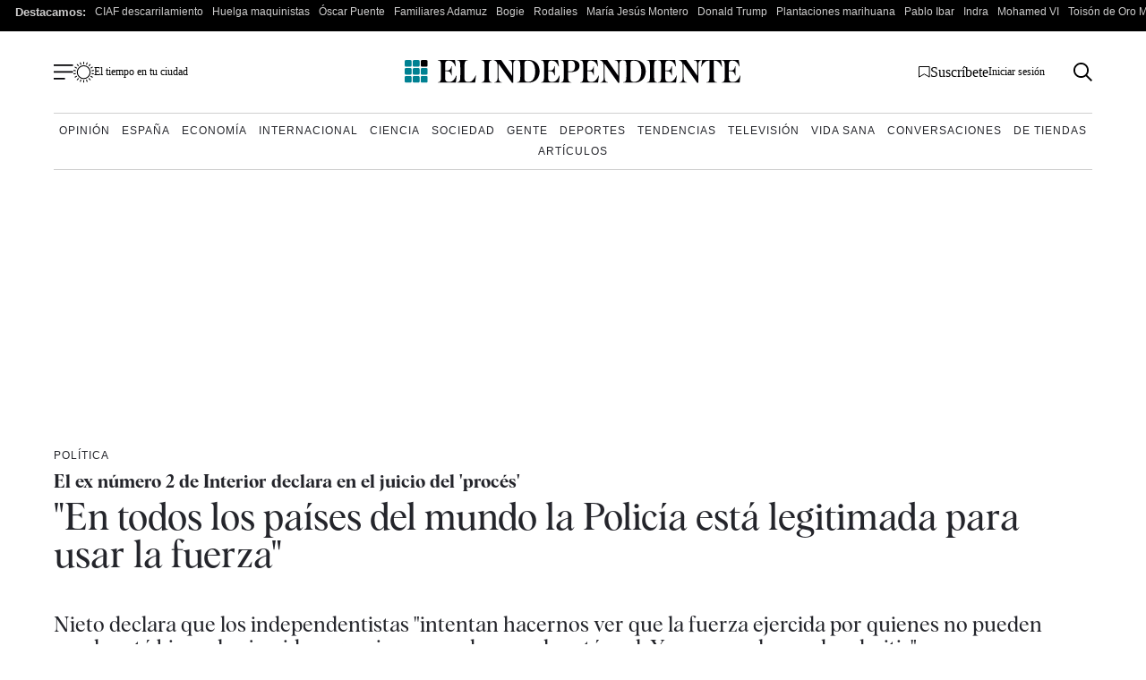

--- FILE ---
content_type: image/svg+xml
request_url: https://www.elindependiente.com/wp-content/themes/indp23/images/svg/logo-el-independiente.svg
body_size: 13629
content:
<?xml version="1.0" encoding="UTF-8"?>
<svg width="260px" height="19px" viewBox="0 0 260 19" version="1.1" xmlns="http://www.w3.org/2000/svg" xmlns:xlink="http://www.w3.org/1999/xlink">
    <title>logo-el-idependiente</title>
    <g id="Page-1" stroke="none" stroke-width="1" fill="none" fill-rule="evenodd">
        <g id="logo-el-idependiente" transform="translate(0, -0.0086)" fill-rule="nonzero">
            <g id="Grupo_2" transform="translate(25.576, 0)" fill="#010003">
                <path d="M13.93,18.1476346 L0,18.1476346 L0,17.8716346 C0.30127029,17.8423741 0.599405464,17.7868293 0.891,17.7056346 C1.16487605,17.621774 1.41779835,17.4806556 1.633,17.2916346 C1.86360623,17.0707013 2.03546041,16.7957346 2.133,16.4916346 C2.29512394,15.9674046 2.39021359,15.4247552 2.416,14.8766346 C2.46066667,14.2233012 2.48333333,13.4823012 2.484,12.6536346 L2.484,5.50363458 C2.484,4.67496791 2.46133333,3.93396791 2.416,3.28063458 C2.39004299,2.73253282 2.29495708,2.18990475 2.133,1.66563458 C2.04230827,1.35410152 1.86962956,1.07263523 1.633,0.850634578 C1.41427776,0.669952304 1.16216211,0.534040902 0.891,0.450634578 C0.599405464,0.369439831 0.30127029,0.313895007 0,0.284634578 L0,0.00863457799 L13.228,0.00863457799 L13.928,5.19963458 L13.604,5.19963458 C13.3640962,4.52593977 13.0565243,3.87829648 12.686,3.26663458 C12.3299166,2.68348711 11.9037431,2.14615253 11.417,1.66663458 C11.107047,1.36236813 10.7462817,1.11463812 10.351,0.934634578 C9.8462735,0.709584318 9.29740293,0.600903843 8.745,0.616634578 L7.881,0.616634578 C7.62237627,0.615590459 7.3644447,0.643429627 7.112,0.699634578 C6.87513637,0.752021533 6.6563811,0.866229722 6.478,1.03063458 C6.27918115,1.19724112 6.11796616,1.404128 6.005,1.63763458 C5.8847974,1.88731565 5.7986935,2.15201789 5.749,2.42463458 C5.69516683,2.71176019 5.66373879,3.0026367 5.655,3.29463458 C5.64566667,3.58930124 5.641,3.86530124 5.641,4.12263458 L5.641,8.42963458 L6.721,8.42963458 C7.25929659,8.44695007 7.79786534,8.40503158 8.327,8.30463458 C8.66183485,8.22081124 8.96597124,8.04360064 9.204,7.79363458 C9.57575666,7.44480437 9.86216165,7.01502579 10.041,6.53763458 C10.2284286,6.07278082 10.3554649,5.58580836 10.419,5.08863458 L10.719,5.08863458 L10.719,12.3776346 L10.419,12.3776346 C10.3552344,11.8966115 10.2374922,11.4243011 10.068,10.9696346 C9.91025807,10.5067108 9.64140776,10.0895293 9.285,9.75463458 C9.00732482,9.53776572 8.69762813,9.36537465 8.367,9.24363458 C7.83380886,9.08127622 7.27678501,9.01126776 6.72,9.03663458 L5.64,9.03663458 L5.64,13.5646346 C5.64,13.8593012 5.64466667,14.1719679 5.654,14.5026346 C5.66269235,14.8305568 5.68973465,15.1577353 5.735,15.4826346 C5.77461921,15.7852869 5.85153697,16.0818738 5.964,16.3656346 C6.06420488,16.6220062 6.23218947,16.8463313 6.45,17.0146346 C6.68990976,17.2205776 6.97772185,17.3629363 7.287,17.4286346 C7.62376903,17.5039101 7.96792392,17.5411432 8.313,17.5396346 L8.88,17.5396346 C9.50548049,17.5621931 10.1280667,17.4443049 10.702,17.1946346 C11.169696,16.9702504 11.5944533,16.6656436 11.957,16.2946346 C12.5107745,15.7337052 12.9821409,15.0970239 13.357,14.4036346 C13.6980444,13.7717436 14.0044963,13.1217852 14.275,12.4566346 L14.545,12.4566346 L13.93,18.1476346 Z" id="Trazado_2"></path>
                <path d="M14.847,17.8436346 L15.306,17.7886346 C15.4521133,17.7734045 15.5966459,17.7456355 15.738,17.7056346 C16.3251807,17.543848 16.7918017,17.0978906 16.98,16.5186346 C17.1637125,15.9369956 17.2679892,15.3331997 17.29,14.7236346 C17.3346667,13.9903012 17.3573333,13.1619679 17.358,12.2386346 L17.358,5.88863458 C17.358,4.96863458 17.3353333,4.14030124 17.29,3.40363458 C17.2699549,2.80302053 17.1656011,2.20820372 16.98,1.63663458 C16.8780193,1.34246049 16.7064882,1.07727338 16.48,0.863634578 C16.2644141,0.675158352 16.0116142,0.534108269 15.738,0.449634578 C15.4560399,0.366515386 15.166687,0.310922113 14.874,0.283634578 L14.874,0.00763457799 L23.08,0.00763457799 L23.08,0.283634578 C22.7872926,0.310778248 22.4979258,0.366374182 22.216,0.449634578 C21.9388841,0.535770063 21.6818281,0.676538846 21.46,0.863634578 C21.2262201,1.07363311 21.0496873,1.33963674 20.947,1.63663458 C20.7782989,2.21188881 20.6776118,2.80493564 20.647,3.40363458 C20.593,4.13696791 20.566,4.96530124 20.566,5.88863458 L20.566,13.3156346 C20.566,13.9603012 20.5796667,14.5033012 20.607,14.9446346 C20.6189203,15.3005557 20.6781054,15.6533126 20.783,15.9936346 C20.8728471,16.4148544 21.1009359,16.7939464 21.431,17.0706346 C21.664162,17.2629845 21.9432652,17.3915098 22.241,17.4436346 C22.5609336,17.5087824 22.8865036,17.5422772 23.213,17.5436346 L23.834,17.5436346 C24.4643979,17.5721178 25.0916056,17.4388964 25.656,17.1566346 C26.0926673,16.9163847 26.4888393,16.6089633 26.83,16.2456346 C27.4021334,15.662139 27.8843985,14.9968759 28.261,14.2716346 C28.5998782,13.6294298 28.9062647,12.9705987 29.179,12.2976346 L29.449,12.2976346 L28.855,18.1506346 L14.845,18.1506346 L14.847,17.8436346 Z" id="Trazado_3"></path>
                <path d="M39.386,12.6526346 C39.386,13.4813012 39.4086667,14.2223012 39.454,14.8756346 C39.4792911,15.4238099 39.5743917,15.9665216 39.737,16.4906346 C39.8340349,16.7949685 40.0059623,17.0700524 40.237,17.2906346 C40.4519702,17.4799831 40.7049668,17.621143 40.979,17.7046346 C41.123,17.7416346 41.267,17.7736346 41.411,17.8046346 C41.555,17.8356346 41.699,17.8556346 41.843,17.8736346 L41.843,18.1496346 L33.743,18.1496346 L33.743,17.8736346 C34.0433002,17.8377773 34.3409349,17.7823257 34.634,17.7076346 C34.8979375,17.6195389 35.1412009,17.4786843 35.349,17.2936346 C35.5796392,17.0727281 35.751499,16.7977524 35.849,16.4936346 C36.0111239,15.9694046 36.1062136,15.4267552 36.132,14.8786346 C36.1766667,14.2253012 36.1993333,13.4843012 36.2,12.6556346 L36.2,5.50563458 C36.2,4.67696791 36.1773333,3.93596791 36.132,3.28263458 C36.1060324,2.734534 36.0109467,2.19190725 35.849,1.66763458 C35.751499,1.36351671 35.5796392,1.08854109 35.349,0.867634578 C35.140796,0.683145483 34.8976529,0.542360541 34.634,0.453634578 C34.3402296,0.382186508 34.0427902,0.326771311 33.743,0.287634578 L33.743,0.011634578 L41.843,0.011634578 L41.843,0.287634578 C41.699,0.305634578 41.555,0.328634578 41.411,0.356634578 C41.267,0.383634578 41.123,0.416634578 40.979,0.456634578 C40.7076854,0.539676294 40.4555015,0.675624527 40.237,0.856634578 C39.9999076,1.07825772 39.8271455,1.35985999 39.737,1.67163458 C39.5745293,2.1957808 39.4794318,2.73847473 39.454,3.28663458 C39.4086667,3.94063458 39.386,4.68163458 39.386,5.50963458 L39.386,12.6526346 Z" id="Trazado_4"></path>
                <path d="M57.334,18.3366346 L47.02,3.21063458 L46.912,3.21063458 L46.912,13.5616346 C46.8970422,14.2125595 46.9375216,14.8635764 47.033,15.5076346 C47.0993647,15.8927587 47.212885,16.2682489 47.371,16.6256346 C47.5904447,17.1250501 48.0129578,17.506804 48.532,17.6746346 C48.6710559,17.728737 48.8160873,17.766002 48.964,17.7856346 C49.108,17.8043012 49.279,17.8319679 49.477,17.8686346 L49.477,18.1446346 L43.565,18.1446346 L43.565,17.8686346 C43.8944899,17.852529 44.2208404,17.7967943 44.537,17.7026346 C45.0484447,17.5326196 45.4617316,17.150311 45.671,16.6536346 C45.8322138,16.2889876 45.9587712,15.909985 46.049,15.5216346 C46.1755276,14.8763318 46.2298618,14.2189542 46.211,13.5616346 L46.211,5.94263458 C46.2237868,5.12007782 46.1648975,4.29797056 46.035,3.48563458 C45.9561692,2.97394904 45.8158193,2.47365891 45.617,1.99563458 C45.4581849,1.66339393 45.2328694,1.36728447 44.955,1.12563458 C44.6649166,0.863405099 44.3316742,0.653310141 43.97,0.504634578 C43.7077896,0.381829406 43.4225098,0.316048033 43.133,0.311634578 L43.133,0.011634578 L48.933,0.011634578 L57.382,12.7116346 L57.463,12.7116346 L57.463,4.59663458 C57.4788425,3.94052924 57.433648,3.28437194 57.328,2.63663458 C57.2541191,2.24725815 57.1363684,1.86750384 56.977,1.50463458 C56.847211,1.24729285 56.6685529,1.01768668 56.451,0.828634578 C56.2574632,0.661330864 56.0323661,0.534501255 55.789,0.455634578 C55.4831755,0.356934119 55.1651536,0.301069955 54.844,0.289634578 L54.844,0.013634578 L60.756,0.013634578 L60.756,0.289634578 C60.4323634,0.300159649 60.1128461,0.365415563 59.811,0.482634578 C59.2830467,0.634744444 58.8547055,1.02176424 58.65,1.53163458 C58.4923802,1.88912155 58.3792019,2.26459141 58.313,2.64963458 C58.2169744,3.29364169 58.1761592,3.94467694 58.191,4.59563458 L58.191,18.3416346 L57.334,18.3366346 Z" id="Trazado_5"></path>
                <path d="M70.169,0.00863457799 C70.9753781,-0.00238162881 71.7793828,0.0985817037 72.558,0.308634578 C73.2278029,0.494541147 73.8750515,0.753775935 74.488,1.08163458 C75.7428032,1.79399435 76.7754167,2.84045446 77.471,4.10463458 C78.990739,7.2313646 79.0006807,10.8806707 77.498,14.0156346 C76.8179482,15.2822564 75.7930645,16.3303699 74.542,17.0386346 C73.9468936,17.3678864 73.317897,17.6317566 72.666,17.8256346 C71.9435515,18.0414155 71.1929639,18.1482571 70.439,18.1426346 L61.207,18.1426346 L61.207,17.8426346 L61.652,17.7876346 C61.8019956,17.7697739 61.9506511,17.7420472 62.097,17.7046346 C62.3709122,17.6208587 62.6238515,17.4797308 62.839,17.2906346 C63.0696722,17.0697549 63.2415376,16.7947704 63.339,16.4906346 C63.5032767,15.9662484 63.6039976,15.4240346 63.639,14.8756346 C63.693,14.2223012 63.72,13.4813012 63.72,12.6526346 L63.72,5.50263458 C63.72,4.67396791 63.693,3.92863458 63.639,3.26663458 C63.6066867,2.722807 63.5058908,2.18522887 63.339,1.66663458 C63.241499,1.36251671 63.0696392,1.08754109 62.839,0.866634578 C62.6234487,0.678109312 62.3706378,0.537053114 62.097,0.452634578 C61.8054101,0.371419901 61.5072732,0.315874749 61.206,0.286634578 L61.206,0.010634578 L70.169,0.00863457799 Z M69.98,17.5406346 C71.1845295,17.5299338 72.333438,17.0321336 73.165,16.1606346 C73.8522102,15.3792659 74.3673644,14.4620734 74.677,13.4686346 C75.4416526,10.5768035 75.4323412,7.53473046 74.65,4.64763458 C74.334845,3.6466397 73.8102192,2.72419827 73.111,1.94163458 C72.6850551,1.47937487 72.1521188,1.12877693 71.559,0.920634578 C70.9995376,0.723935909 70.4110303,0.622527403 69.818,0.620634385 L68.873,0.620634385 C68.6233457,0.620634385 68.3744652,0.648389643 68.131,0.703634578 C67.9060696,0.749289807 67.6968857,0.852675617 67.524,1.00363458 C67.3485049,1.14535093 67.2136109,1.33095961 67.133,1.54163458 C67.04852,1.76764188 66.9898152,2.00246106 66.958,2.24163458 C66.9213054,2.50670944 66.9032611,2.77403295 66.9039782,3.04163458 L66.9039782,14.5266346 C66.9041207,14.8408602 66.926846,15.1546701 66.972,15.4656346 C67.0127416,15.7635298 67.089642,16.0553483 67.201,16.3346346 C67.3012049,16.5910062 67.4691895,16.8153313 67.687,16.9836346 C67.9029153,17.1966152 68.1741556,17.3448794 68.47,17.4116346 C68.7967855,17.4948932 69.1327762,17.536556 69.47,17.5356346 L69.98,17.5406346 Z" id="Trazado_6"></path>
                <path d="M93.543,18.1476346 L79.613,18.1476346 L79.613,17.8716346 C79.9142782,17.8424299 80.2124182,17.7868842 80.504,17.7056346 C80.7779484,17.6219436 81.0309048,17.4808062 81.246,17.2916346 C81.476871,17.0709167 81.6487701,16.7958782 81.746,16.4916346 C81.9084813,15.9674909 82.003579,15.4247956 82.029,14.8766346 C82.0743333,14.2233012 82.097,13.4823012 82.097,12.6536346 L82.097,5.50363458 C82.097,4.67496791 82.0743333,3.93396791 82.029,3.28063458 C82.0034388,2.73248902 81.9083442,2.18981135 81.746,1.66563458 C81.6556259,1.35396098 81.4828988,1.07241571 81.246,0.850634578 C81.0273804,0.669799909 80.775233,0.533871418 80.504,0.450634578 C80.2124182,0.36938495 79.9142782,0.313839222 79.613,0.284634578 L79.613,0.00863457799 L92.84,0.00863457799 L93.54,5.19963458 L93.216,5.19963458 C92.9761216,4.52592924 92.6685485,3.87828344 92.298,3.26663458 C91.9419249,2.68348135 91.5157506,2.14614581 91.029,1.66663458 C90.7189424,1.36249519 90.3582007,1.11478138 89.963,0.934634578 C89.4582735,0.709584318 88.9094029,0.600903843 88.357,0.616634578 L87.493,0.616634578 C87.2343741,0.615548692 86.9764379,0.643388362 86.724,0.699634578 C86.4867973,0.75190145 86.2676892,0.866113743 86.089,1.03063458 C85.8905429,1.1973428 85.7296745,1.40422226 85.617,1.63763458 C85.4967411,1.88729304 85.4106346,2.15200302 85.361,2.42463458 C85.3065766,2.71169594 85.274812,3.00259266 85.266,3.29463458 C85.2573333,3.58930124 85.253,3.86530124 85.253,4.12263458 L85.253,8.42963458 L86.333,8.42963458 C86.8712975,8.44699057 87.4098707,8.40507173 87.939,8.30463458 C88.2739187,8.22101735 88.5781092,8.0437752 88.816,7.79363458 C89.187867,7.4448978 89.4742904,7.01509167 89.653,6.53763458 C89.8402823,6.07273247 89.9673136,5.58577908 90.031,5.08863458 L90.331,5.08863458 L90.331,12.3776346 L90.031,12.3776346 C89.9672344,11.8966115 89.8494922,11.4243011 89.68,10.9696346 C89.5222581,10.5067108 89.2534078,10.0895293 88.897,9.75463458 C88.6193248,9.53776572 88.3096281,9.36537465 87.979,9.24363458 C87.4458089,9.08127622 86.888785,9.01126776 86.332,9.03663458 L85.252,9.03663458 L85.252,13.5646346 C85.252,13.8593012 85.2563333,14.1719679 85.265,14.5026346 C85.2737382,14.8305543 85.3007803,15.1577302 85.346,15.4826346 C85.3856192,15.7852869 85.462537,16.0818738 85.575,16.3656346 C85.6752049,16.6220062 85.8431895,16.8463313 86.061,17.0146346 C86.300886,17.2206136 86.5887077,17.3629771 86.898,17.4286346 C87.2347745,17.5038768 87.5789257,17.5411095 87.924,17.5396346 L88.491,17.5396346 C89.1164753,17.562125 89.7390466,17.4442397 90.313,17.1946346 C90.78077,16.9703754 91.2055479,16.6657538 91.568,16.2946346 C92.1217643,15.7336964 92.5931295,15.0970166 92.968,14.4036346 C93.3091026,13.7717729 93.6155559,13.1218113 93.886,12.4566346 L94.156,12.4566346 L93.543,18.1476346 Z" id="Trazado_7"></path>
                <path d="M103.196,18.1476346 L94.881,18.1476346 L94.881,17.8716346 L95.327,17.8166346 C95.4710084,17.8008516 95.6118767,17.763781 95.745,17.7066346 C96.021243,17.621286 96.274808,17.4750248 96.487,17.2786346 C96.7074789,17.0655026 96.8782053,16.8063398 96.987,16.5196346 C97.1535596,15.933916 97.2578043,15.3322468 97.298,14.7246346 C97.3606667,13.9913012 97.392,13.1629679 97.392,12.2396346 L97.392,5.88963458 C97.392,4.96963458 97.3606667,4.14130124 97.298,3.40463458 C97.2597599,2.80597431 97.1554598,2.21337559 96.987,1.63763458 C96.8781464,1.35095941 96.707428,1.09180879 96.487,0.878634578 C96.2746261,0.682491254 96.0211203,0.536264181 95.745,0.450634578 C95.6035513,0.411034037 95.4590528,0.383271598 95.313,0.367634578 C95.151,0.349634578 94.998,0.331634578 94.854,0.312634578 L94.854,0.012634578 L103.171,0.012634578 C104.786319,-0.0785070513 106.391022,0.32511068 107.771,1.16963458 C108.897568,1.97731605 109.52566,3.31068698 109.431,4.69363458 C109.439889,5.54000123 109.230854,6.37441812 108.824,7.11663458 C108.466828,7.79742291 107.929649,8.367117 107.271,8.76363458 C106.640767,9.0903186 105.967399,9.32599728 105.271,9.46363458 C104.231719,9.67508056 103.172396,9.77199241 102.112,9.75263458 C101.95,9.75263458 101.698,9.74330124 101.356,9.72463458 C101.084529,9.71395173 100.813996,9.6862305 100.546,9.64163458 L100.546,12.2176346 C100.546,13.1409679 100.577333,13.9763012 100.64,14.7236346 C100.676938,15.3289316 100.780907,15.9282633 100.95,16.5106346 C101.051979,16.8053879 101.223487,17.0712254 101.45,17.2856346 C101.665128,17.4749892 101.918051,17.6164489 102.192,17.7006346 C102.347206,17.7627996 102.511196,17.8002542 102.678,17.8116346 C102.878,17.8303012 103.049,17.8486346 103.191,17.8666346 L103.196,18.1476346 Z M102.71,0.616634578 C102.601583,0.619626882 102.493417,0.628640774 102.386,0.643634578 L101.954,0.671634578 C101.813597,0.671311404 101.673532,0.685384996 101.536,0.713634578 C101.440402,0.731099102 101.345908,0.754138419 101.253,0.782634578 C101.094925,0.856192532 100.959785,0.971285849 100.862,1.11563458 C100.774279,1.26283653 100.706995,1.42128996 100.662,1.58663458 C100.624775,1.77907366 100.597737,1.97334411 100.581,2.16863458 C100.563,2.36863458 100.554,2.68230124 100.554,3.10963458 L100.554,9.00963458 C100.82181,9.05879242 101.092276,9.09218322 101.364,9.10963458 C101.724,9.13696791 102.003,9.15096791 102.201,9.15163458 C102.607594,9.15744276 103.013973,9.12968185 103.416,9.06863458 C103.705086,9.02381785 103.986691,8.93970638 104.253,8.81863458 C104.474385,8.71721631 104.675618,8.57662365 104.847,8.40363458 C105.014386,8.23137525 105.167866,8.0461294 105.306,7.84963458 C105.44263,7.64309845 105.551561,7.41952229 105.63,7.18463458 C105.720417,6.92336385 105.792263,6.65603168 105.845,6.38463458 C105.899667,6.10730124 105.940333,5.83030124 105.967,5.55363458 C105.993667,5.27696791 106.007333,5.01863458 106.008,4.77863458 C106.062398,3.71850406 105.809241,2.6652436 105.279,1.74563458 C104.683592,0.940203016 103.705983,0.510572496 102.71,0.616634578 Z" id="Trazado_8"></path>
                <path d="M123.802,18.1476346 L109.872,18.1476346 L109.872,17.8716346 C110.173265,17.8423388 110.471397,17.7867945 110.763,17.7056346 C111.036888,17.6218022 111.289816,17.4806806 111.505,17.2916346 C111.735771,17.0708357 111.907654,16.7958242 112.005,16.4916346 C112.167271,15.96744 112.262364,15.4247718 112.288,14.8766346 C112.332667,14.2233012 112.355333,13.4823012 112.356,12.6536346 L112.356,5.50363458 C112.356,4.67496791 112.333333,3.93396791 112.288,3.28063458 C112.262214,2.73251392 112.167124,2.18986451 112.005,1.66563458 C111.914535,1.35400123 111.741822,1.07247863 111.505,0.850634578 C111.286307,0.669908863 111.034182,0.533992596 110.763,0.450634578 C110.471397,0.369474635 110.173265,0.313930382 109.872,0.284634578 L109.872,0.00863457799 L123.1,0.00863457799 L123.8,5.19963458 L123.476,5.19963458 C123.235818,4.5260551 122.928259,3.87843931 122.558,3.26663458 C122.201785,2.68357906 121.775624,2.14625985 121.289,1.66663458 C120.978969,1.36246347 120.618221,1.11474562 120.223,0.934634578 C119.718263,0.709617061 119.1694,0.600938077 118.617,0.616634578 L117.753,0.616634578 C117.494374,0.615548692 117.236438,0.643388362 116.984,0.699634578 C116.746814,0.75194665 116.527717,0.866153101 116.349,1.03063458 C116.150433,1.19723682 115.989545,1.40414173 115.877,1.63763458 C115.756685,1.88727035 115.670576,2.15198812 115.621,2.42463458 C115.566803,2.7117297 115.535041,3.00260861 115.526,3.29463458 C115.516667,3.58930124 115.512333,3.86530124 115.513,4.12263458 L115.513,8.42963458 L116.593,8.42963458 C117.131297,8.44697436 117.669869,8.40505567 118.199,8.30463458 C118.533877,8.22091417 118.83804,8.04368783 119.076,7.79363458 C119.447647,7.44471119 119.734033,7.01496007 119.913,6.53763458 C120.100492,6.07280162 120.22753,5.58582095 120.291,5.08863458 L120.591,5.08863458 L120.591,12.3776346 L120.291,12.3776346 C120.227285,11.896602 120.109541,11.424286 119.94,10.9696346 C119.782619,10.5067769 119.514107,10.089588 119.158,9.75463458 C118.880325,9.53776572 118.570628,9.36537465 118.24,9.24363458 C117.706801,9.08131474 117.149783,9.01130711 116.593,9.03663458 L115.517,9.03663458 L115.517,13.5646346 C115.517,13.8593012 115.521333,14.1719679 115.53,14.5026346 C115.538874,14.8305468 115.565916,15.1577152 115.611,15.4826346 C115.650457,15.7853184 115.72738,16.081925 115.84,16.3656346 C115.940161,16.6220308 116.108153,16.8463669 116.326,17.0146346 C116.565838,17.2206857 116.853679,17.3630587 117.163,17.4286346 C117.499775,17.5038768 117.843926,17.5411095 118.189,17.5396346 L118.756,17.5396346 C119.381478,17.562159 120.004057,17.4442723 120.578,17.1946346 C121.045717,16.9702861 121.47048,16.6656751 121.833,16.2946346 C122.386754,15.7336876 122.858118,15.0970093 123.233,14.4036346 C123.57405,13.7717462 123.880502,13.1217875 124.151,12.4566346 L124.421,12.4566346 L123.802,18.1476346 Z" id="Trazado_9"></path>
                <path d="M139.306,18.3366346 L128.994,3.21063458 L128.886,3.21063458 L128.886,13.5616346 C128.871086,14.2125587 128.911565,14.8635719 129.007,15.5076346 C129.073562,15.8927121 129.187075,16.2681786 129.345,16.6256346 C129.564445,17.1250501 129.986958,17.506804 130.506,17.6746346 C130.645071,17.7286914 130.790096,17.765955 130.938,17.7856346 C131.082,17.8046346 131.252,17.8316346 131.451,17.8686346 L131.451,18.1446346 L125.539,18.1446346 L125.539,17.8686346 C125.868482,17.8524615 126.194825,17.7967281 126.511,17.7026346 C127.022066,17.5323735 127.434952,17.1500989 127.644,16.6536346 C127.805458,16.2890823 127.932024,15.9100563 128.022,15.5216346 C128.148717,14.8763581 128.203053,14.2189593 128.184,13.5616346 L128.184,5.94263458 C128.197097,5.12010748 128.138543,4.29800215 128.009,3.48563458 C127.929838,2.97390852 127.789153,2.47361824 127.59,1.99563458 C127.431479,1.6632147 127.20612,1.36704922 126.928,1.12563458 C126.638076,0.863195462 126.304795,0.653076283 125.943,0.504634578 C125.6808,0.381800538 125.395513,0.316017718 125.106,0.311634578 L125.106,0.011634578 L130.906,0.011634578 L139.356,12.7116346 L139.437,12.7116346 L139.437,4.59663458 C139.4529,3.94052795 139.407705,3.28436529 139.302,2.63663458 C139.228438,2.24717869 139.110677,1.86738871 138.951,1.50463458 C138.821473,1.24712743 138.642778,1.01747379 138.425,0.828634578 C138.231448,0.661353081 138.006355,0.534526131 137.763,0.455634578 C137.457499,0.357012432 137.139818,0.301149059 136.819,0.289634578 L136.819,0.013634578 L142.731,0.013634578 L142.731,0.289634578 C142.407366,0.300178838 142.087852,0.3654341 141.786,0.482634578 C141.258122,0.634879309 140.829832,1.02185253 140.625,1.53163458 C140.467352,1.88911106 140.354172,2.26458446 140.288,2.64963458 C140.192202,3.29366569 140.151388,3.94468151 140.166,4.59563458 L140.166,18.3416346 L139.306,18.3366346 Z" id="Trazado_10"></path>
                <path d="M152.139,0.00863457799 C152.945372,-0.00227838431 153.749363,0.098683165 154.528,0.308634578 C155.197782,0.494602875 155.845024,0.753834995 156.458,1.08163458 C157.712803,1.79399435 158.745417,2.84045446 159.441,4.10463458 C160.960739,7.2313646 160.970681,10.8806707 159.468,14.0156346 C158.787948,15.2822564 157.763064,16.3303699 156.512,17.0386346 C155.916918,17.3679359 155.287916,17.6318083 154.636,17.8256346 C153.913555,18.0414301 153.162965,18.1482721 152.409,18.1426346 L143.177,18.1426346 L143.177,17.8426346 L143.622,17.7876346 C143.771992,17.7697482 143.920646,17.7420218 144.067,17.7046346 C144.340888,17.6208022 144.593816,17.4796806 144.809,17.2906346 C145.039606,17.0697013 145.21146,16.7947346 145.309,16.4906346 C145.473052,15.9661927 145.573768,15.424006 145.609,14.8756346 C145.663,14.2223012 145.69,13.4813012 145.69,12.6526346 L145.69,5.50263458 C145.69,4.67396791 145.663,3.92863458 145.609,3.26663458 C145.576444,2.72283688 145.475654,2.18528898 145.309,1.66663458 C145.211422,1.36255248 145.039573,1.08759469 144.809,0.866634578 C144.593431,0.678133844 144.340626,0.537080706 144.067,0.452634578 C143.775397,0.371474635 143.477265,0.315930382 143.176,0.286634578 L143.176,0.010634578 L152.139,0.00863457799 Z M151.949,17.5406346 C153.153902,17.5303175 154.303264,17.0324772 155.135,16.1606346 C155.822357,15.3793701 156.33753,14.4621447 156.647,13.4686346 C157.411745,10.576861 157.402779,7.53484974 156.621,4.64763458 C156.305676,3.64671333 155.78107,2.7243058 155.082,1.94163458 C154.656162,1.47924932 154.123192,1.1286293 153.53,0.920634578 C152.970566,0.723825568 152.38204,0.622413822 151.789,0.620634027 L150.844,0.620634027 C150.594342,0.620634027 150.345455,0.648331681 150.102,0.703634578 C149.876776,0.749301405 149.667271,0.85267536 149.494,1.00363458 C149.318643,1.14548247 149.183779,1.33105069 149.103,1.54163458 C149.018714,1.76770215 148.960015,2.00249921 148.928,2.24163458 C148.891354,2.50671448 148.87331,2.77403455 148.873981,3.04163458 L148.873981,14.5266346 C148.873682,14.84084 148.896074,15.1546575 148.941,15.4656346 C148.982109,15.7634564 149.058998,16.0552311 149.17,16.3346346 C149.270249,16.5909816 149.438226,16.8152958 149.656,16.9836346 C149.871851,17.1967018 150.143118,17.3449803 150.439,17.4116346 C150.765774,17.4949563 151.101772,17.5366201 151.439,17.5356346 L151.949,17.5406346 Z" id="Trazado_11"></path>
                <path d="M167.074,12.6526346 C167.074,13.4813012 167.096667,14.2223012 167.142,14.8756346 C167.16728,15.4238111 167.262381,15.9665242 167.425,16.4906346 C167.522191,16.7948962 167.694096,17.0699438 167.925,17.2906346 C168.139934,17.4800339 168.392942,17.6212002 168.667,17.7046346 C168.811,17.7416346 168.954,17.7736346 169.099,17.8046346 C169.244,17.8356346 169.387,17.8556346 169.531,17.8736346 L169.531,18.1496346 L161.431,18.1496346 L161.431,17.8736346 C161.730966,17.8377456 162.028266,17.7822941 162.321,17.7076346 C162.585292,17.6196617 162.828906,17.478801 163.037,17.2936346 C163.267606,17.0727013 163.43946,16.7977346 163.537,16.4936346 C163.699286,15.9694057 163.794708,15.4267781 163.821,14.8786346 C163.865667,14.2253012 163.888,13.4843012 163.888,12.6556346 L163.888,5.50563458 C163.888,4.67696791 163.865667,3.93596791 163.821,3.28263458 C163.79457,2.73450647 163.699151,2.19189603 163.537,1.66763458 C163.43946,1.3635346 163.267606,1.08856791 163.037,0.867634578 C162.828501,0.683030237 162.585007,0.542239337 162.321,0.453634578 C162.027559,0.382220154 161.730455,0.326805115 161.431,0.287634578 L161.431,0.011634578 L169.531,0.011634578 L169.531,0.287634578 C169.387,0.305634578 169.243,0.328634578 169.099,0.356634578 C168.955,0.383634578 168.811,0.416634578 168.667,0.456634578 C168.395655,0.539602727 168.143457,0.675558421 167.925,0.856634578 C167.687908,1.07825772 167.515146,1.35985999 167.425,1.67163458 C167.262529,2.1957808 167.167432,2.73847473 167.142,3.28663458 C167.096,3.94063458 167.073333,4.68163458 167.074,5.50963458 L167.074,12.6526346 Z" id="Trazado_12"></path>
                <path d="M184.019,18.1476346 L170.088,18.1476346 L170.088,17.8716346 C170.389265,17.8423388 170.687397,17.7867945 170.979,17.7056346 C171.252876,17.621774 171.505798,17.4806556 171.721,17.2916346 C171.951771,17.0708357 172.123654,16.7958242 172.221,16.4916346 C172.383578,15.9674765 172.479007,15.4248114 172.505,14.8766346 C172.549667,14.2233012 172.572333,13.4823012 172.573,12.6536346 L172.573,5.50363458 C172.573,4.67496791 172.550333,3.93396791 172.505,3.28063458 C172.478889,2.7324709 172.383463,2.18982057 172.221,1.66563458 C172.130489,1.35402133 171.957783,1.07251003 171.721,0.850634578 C171.502292,0.669930593 171.250172,0.534016761 170.979,0.450634578 C170.687397,0.369474635 170.389265,0.313930382 170.088,0.284634578 L170.088,0.00863457799 L183.315,0.00863457799 L184.015,5.19963458 L183.691,5.19963458 C183.450673,4.52611503 183.143121,3.87851347 182.773,3.26663458 C182.4169,2.68349862 181.990728,2.14616597 181.504,1.66663458 C181.193942,1.36249519 180.833201,1.11478138 180.438,0.934634578 C179.932947,0.709502523 179.383733,0.600821737 178.831,0.616634578 L177.968,0.616634578 C177.709375,0.615557055 177.451439,0.643396624 177.199,0.699634578 C176.961797,0.75190145 176.742689,0.866113743 176.564,1.03063458 C176.365477,1.19727929 176.204597,1.40417399 176.092,1.63763458 C175.971764,1.8873021 175.885658,2.15200897 175.836,2.42463458 C175.781474,2.71168062 175.749708,3.00258547 175.741,3.29463458 C175.732333,3.58930124 175.727667,3.86530124 175.727,4.12263458 L175.727,8.42963458 L176.807,8.42963458 C177.345297,8.44695007 177.883865,8.40503158 178.413,8.30463458 C178.747898,8.22096573 179.052075,8.04373149 179.29,7.79363458 C179.662005,7.44501494 179.948452,7.01517422 180.127,6.53763458 C180.314116,6.07267753 180.441142,5.58574575 180.505,5.08863458 L180.805,5.08863458 L180.805,12.3776346 L180.505,12.3776346 C180.441085,11.8966401 180.323347,11.4243462 180.154,10.9696346 C179.996295,10.5066929 179.727439,10.089503 179.371,9.75463458 C179.093325,9.53776572 178.783628,9.36537465 178.453,9.24363458 C177.920128,9.08138949 177.363452,9.01138225 176.807,9.03663458 L175.727,9.03663458 L175.727,13.5646346 C175.727,13.8593012 175.731667,14.1719679 175.741,14.5026346 C175.74986,14.8305476 175.776901,15.1577168 175.822,15.4826346 C175.86172,15.7852674 175.938634,16.081842 176.051,16.3656346 C176.151293,16.621957 176.319262,16.8462603 176.537,17.0146346 C176.776838,17.2206857 177.064679,17.3630587 177.374,17.4286346 C177.710439,17.5038606 178.054257,17.5410936 178.399,17.5396346 L178.966,17.5396346 C179.59148,17.5621931 180.214067,17.4443049 180.788,17.1946346 C181.256115,16.9704578 181.681235,16.6658333 182.044,16.2946346 C182.597816,15.7337404 183.069187,15.0970529 183.444,14.4036346 C183.785053,13.771748 184.091505,13.1217891 184.362,12.4566346 L184.632,12.4566346 L184.019,18.1476346 Z" id="Trazado_13"></path>
                <path d="M200.35,18.3366346 L190.038,3.21063458 L189.93,3.21063458 L189.93,13.5616346 C189.915184,14.2125917 189.955999,14.8636249 190.052,15.5076346 C190.118113,15.8926986 190.231295,16.2681791 190.389,16.6256346 C190.608445,17.1250501 191.030958,17.506804 191.55,17.6746346 C191.68875,17.7286147 191.833436,17.7658772 191.981,17.7856346 C192.125,17.8046346 192.297,17.8316346 192.494,17.8686346 L192.494,18.1446346 L186.583,18.1446346 L186.583,17.8686346 C186.91249,17.852529 187.23884,17.7967943 187.555,17.7026346 C188.066513,17.5327347 188.479841,17.1503877 188.689,16.6536346 C188.850397,16.2890585 188.97696,15.9100384 189.067,15.5216346 C189.193758,14.8763639 189.248095,14.2189605 189.229,13.5616346 L189.229,5.94263458 C189.241761,5.12007853 189.182872,4.29797347 189.053,3.48563458 C188.97415,2.97395318 188.833801,2.47366531 188.635,1.99563458 C188.476576,1.66342503 188.251592,1.36730391 187.974,1.12563458 C187.683953,0.863356863 187.350702,0.653256341 186.989,0.504634578 C186.72681,0.381771642 186.441517,0.315987371 186.152,0.311634578 L186.152,0.011634578 L191.952,0.011634578 L200.402,12.7116346 L200.482,12.7116346 L200.482,4.59663458 C200.497773,3.94053079 200.452579,3.28437991 200.347,2.63663458 C200.272527,2.24740591 200.154796,1.86771709 199.996,1.50463458 C199.866363,1.24719656 199.687684,1.0175628 199.47,0.828634578 C199.276416,0.661397447 199.051333,0.534575799 198.808,0.455634578 C198.50216,0.356996554 198.184147,0.301133926 197.863,0.289634578 L197.863,0.013634578 L203.775,0.013634578 L203.775,0.289634578 C203.451363,0.300159649 203.131846,0.365415563 202.83,0.482634578 C202.302122,0.634879309 201.873832,1.02185253 201.669,1.53163458 C201.511366,1.88919826 201.397864,2.26462857 201.331,2.64963458 C201.235904,3.29373287 201.195427,3.94471722 201.21,4.59563458 L201.21,18.3416346 L200.35,18.3366346 Z" id="Trazado_14"></path>
                <path d="M213.119,12.6816346 C213.119,13.5096346 213.141333,14.2459679 213.186,14.8906346 C213.210032,15.425539 213.305202,15.9548597 213.469,16.4646346 C213.561446,16.7791469 213.733694,17.06439 213.969,17.2926346 C214.184042,17.4818819 214.437015,17.6230289 214.711,17.7066346 C214.853131,17.7432708 214.997412,17.7709914 215.143,17.7896346 L215.575,17.8446346 L215.575,18.1446346 L207.449,18.1446346 L207.449,17.8446346 L207.881,17.7896346 C208.02658,17.7709403 208.170858,17.7432202 208.313,17.7066346 C208.586852,17.6227176 208.839763,17.4816056 209.055,17.2926346 C209.289985,17.0641348 209.462179,16.7789816 209.555,16.4646346 C209.720237,15.9545288 209.821019,15.4257575 209.855,14.8906346 C209.909,14.2466346 209.936,13.5103012 209.936,12.6816346 L209.936,0.616634578 L209.072,0.616634578 C208.514311,0.610207202 207.960376,0.708579051 207.439,0.906634578 C206.891084,1.13596675 206.398439,1.47962499 205.994,1.91463458 C205.437565,2.42403905 204.968053,3.02089367 204.604,3.68163458 C204.253333,4.32630124 203.97,4.88763458 203.754,5.36563458 L203.454,5.36563458 L204.237,0.00963457799 L218.787,0.00963457799 L219.57,5.36563458 L219.27,5.36563458 C219.023468,4.79098995 218.739526,4.23312687 218.42,3.69563458 C218.041513,3.0487713 217.573558,2.45860904 217.03,1.94263458 C216.623282,1.50744476 216.131887,1.15999782 215.586,0.921634578 C215.066517,0.715825447 214.511713,0.613901705 213.953,0.621634578 L213.116,0.621634578 L213.119,12.6816346 Z" id="Trazado_15"></path>
                <path d="M233.149,18.1476346 L219.219,18.1476346 L219.219,17.8716346 C219.520265,17.8423388 219.818397,17.7867945 220.11,17.7056346 C220.383876,17.621774 220.636798,17.4806556 220.852,17.2916346 C221.082805,17.0708626 221.254692,16.7958422 221.352,16.4916346 C221.514715,15.9675095 221.610146,15.4248269 221.636,14.8766346 C221.680667,14.2233012 221.703333,13.4823012 221.704,12.6536346 L221.704,5.50363458 C221.704,4.67496791 221.681333,3.93396791 221.636,3.28063458 C221.610007,2.73245779 221.514578,2.1897927 221.352,1.66563458 C221.261535,1.35400123 221.088822,1.07247863 220.852,0.850634578 C220.633292,0.669930593 220.381172,0.534016761 220.11,0.450634578 C219.818397,0.369474635 219.520265,0.313930382 219.219,0.284634578 L219.219,0.00863457799 L232.447,0.00863457799 L233.147,5.19963458 L232.823,5.19963458 C232.58278,4.52607076 232.275223,3.87845869 231.905,3.26663458 C231.548941,2.68346983 231.122766,2.14613236 230.636,1.66663458 C229.927159,0.964902794 228.960923,0.585568208 227.964,0.617634578 L227.1,0.617634578 C226.841374,0.616548692 226.583438,0.644388362 226.331,0.700634578 C226.094054,0.752794762 225.875242,0.867032351 225.697,1.03163458 C225.498005,1.19807076 225.336758,1.40499855 225.224,1.63863458 C225.103548,1.88821556 225.017433,2.15295217 224.968,2.42563458 C224.913771,2.71272492 224.882008,3.00360635 224.873,3.29563458 C224.863667,3.59030124 224.859,3.86630124 224.859,4.12363458 L224.859,8.43063458 L225.939,8.43063458 C226.477298,8.44799867 227.015872,8.40607977 227.545,8.30563458 C227.880173,8.22193431 228.184664,8.04471938 228.423,7.79463458 C228.794564,7.44564146 229.080937,7.01591087 229.26,6.53863458 C229.447157,6.07369123 229.574184,5.58675407 229.638,5.08963458 L229.938,5.08963458 L229.938,12.3786346 L229.638,12.3786346 C229.574343,11.8975908 229.456598,11.4252683 229.287,10.9706346 C229.12948,10.5076034 228.860597,10.0903714 228.504,9.75563458 C228.226442,9.53858894 227.916717,9.36618184 227.586,9.24463458 C227.053128,9.08238949 226.496452,9.01238225 225.94,9.03763458 L224.86,9.03763458 L224.86,13.5656346 C224.86,13.8603012 224.864667,14.1729679 224.874,14.5036346 C224.882502,14.8315671 224.909546,15.1587563 224.955,15.4836346 C224.994619,15.7862869 225.071537,16.0828738 225.184,16.3666346 C225.284482,16.6231245 225.452822,16.8474619 225.671,17.0156346 C225.91079,17.221758 226.198651,17.3641406 226.508,17.4296346 C226.844765,17.5049351 227.188923,17.5421685 227.534,17.5406346 L228.101,17.5406346 C228.726486,17.5632611 229.349087,17.4453701 229.923,17.1956346 C230.390781,16.9713933 230.815561,16.6667696 231.178,16.2956346 C231.73158,15.7345384 232.202925,15.0978862 232.578,14.4046346 C232.918763,13.7727513 233.224882,13.1227901 233.495,12.4576346 L233.765,12.4576346 L233.149,18.1476346 Z" id="Trazado_16"></path>
            </g>
            <g id="Grupo_3" transform="translate(0, 0.0906)">
                <rect id="Rectángulo_2" fill="#010002" transform="translate(15.0065, 2.648) rotate(-180) translate(-15.0065, -2.648)" x="12.359" y="-4.4408921e-16" width="5.295" height="5.296" rx="0.902"></rect>
                <rect id="Rectángulo_3" fill="#008192" transform="translate(8.8275, 2.648) rotate(-180) translate(-8.8275, -2.648)" x="6.18" y="-4.4408921e-16" width="5.295" height="5.296" rx="0.902"></rect>
                <rect id="Rectángulo_4" fill="#008192" transform="translate(2.6475, 2.648) rotate(-180) translate(-2.6475, -2.648)" x="4.4408921e-16" y="-4.4408921e-16" width="5.295" height="5.296" rx="0.902"></rect>
                <rect id="Rectángulo_5" fill="#008192" transform="translate(15.0065, 9.029) rotate(-180) translate(-15.0065, -9.029)" x="12.359" y="6.381" width="5.295" height="5.296" rx="0.902"></rect>
                <rect id="Rectángulo_6" fill="#008192" transform="translate(8.8275, 9.029) rotate(-180) translate(-8.8275, -9.029)" x="6.18" y="6.381" width="5.295" height="5.296" rx="0.902"></rect>
                <rect id="Rectángulo_7" fill="#008192" transform="translate(2.6475, 9.029) rotate(-180) translate(-2.6475, -9.029)" x="4.4408921e-16" y="6.381" width="5.295" height="5.296" rx="0.902"></rect>
                <rect id="Rectángulo_8" fill="#008192" transform="translate(15.0065, 15.41) rotate(-180) translate(-15.0065, -15.41)" x="12.359" y="12.762" width="5.295" height="5.296" rx="0.902"></rect>
                <rect id="Rectángulo_9" fill="#008192" transform="translate(8.8275, 15.41) rotate(-180) translate(-8.8275, -15.41)" x="6.18" y="12.762" width="5.295" height="5.296" rx="0.902"></rect>
                <rect id="Rectángulo_10" fill="#008192" transform="translate(2.6475, 15.41) rotate(-180) translate(-2.6475, -15.41)" x="4.4408921e-16" y="12.762" width="5.295" height="5.296" rx="0.902"></rect>
            </g>
        </g>
    </g>
</svg>